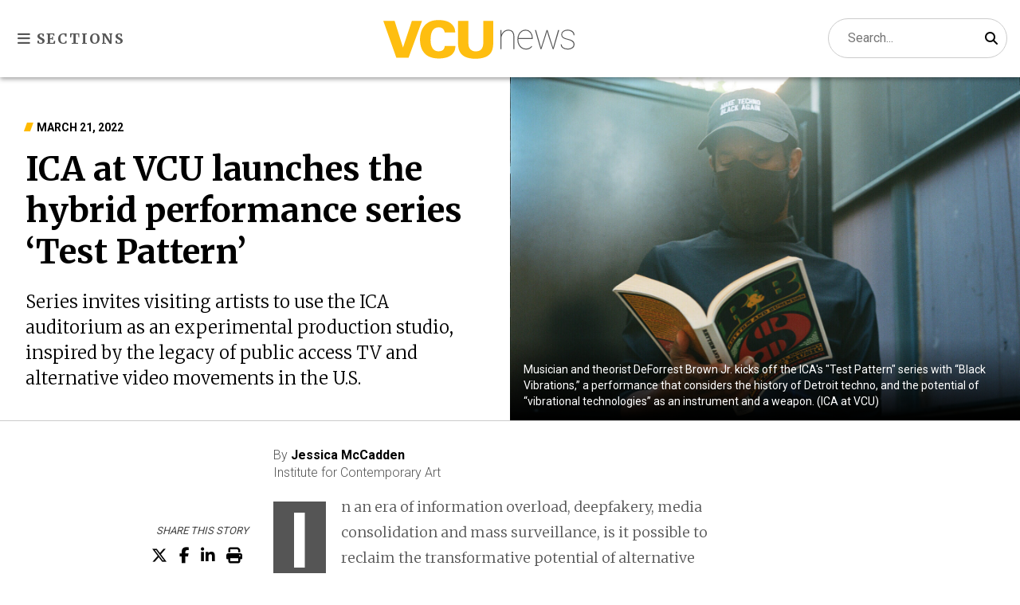

--- FILE ---
content_type: text/html; charset=utf-8
request_url: https://news.vcu.edu/article/2022/03/ica-at-vcu-launches-the-hybrid-performance-series-test-pattern
body_size: 8221
content:
<!doctype html>
<html lang="en-us">
<head>
    
    
        <script>
            (function (w, d, s, l, i) {
                w[l] = w[l] || []; w[l].push({
                    'gtm.start':
                        new Date().getTime(), event: 'gtm.js'
                }); var f = d.getElementsByTagName(s)[0],
                    j = d.createElement(s), dl = l != 'dataLayer' ? '&l=' + l : ''; j.async = true;  j.src =
                    'https://www.googletagmanager.com/gtm.js?id=' + i + dl; f.parentNode.insertBefore(j, f);
            })(window, document, 'script', 'dataLayer', 'GTM-5M7X8H');
        </script>
    

    <meta charset="utf-8" />
    <meta name="viewport" content="width=device-width, initial-scale=1.0" />
    <title>ICA at VCU launches the hybrid performance series &#x2018;Test Pattern&#x2019; - VCU News - Virginia Commonwealth University</title>

    <meta name="description" content="Series invites visiting artists to use the ICA auditorium as an experimental production studio, inspired by the legacy of public access TV and alternative video movements in the U.S." />
    <meta name="keywords" content="" />

    <link rel="apple-touch-icon-precomposed" sizes="144x144" href="/images/favicons/apple-touch-icon-144x144-precomposed.png">
    <link rel="apple-touch-icon-precomposed" sizes="114x114" href="/images/favicons/apple-touch-icon-114x114-precomposed.png">
    <link rel="apple-touch-icon-precomposed" sizes="72x72" href="/images/favicons/apple-touch-icon-72x72-precomposed.png">
    <link rel="icon" href="/images/favicons/favicon.ico" type="image/x-icon">

    

    
    
        <script src="/lib/jquery/jquery.js"></script>
    

    <link rel="preconnect" href="https://fonts.gstatic.com">
    <link href="https://fonts.googleapis.com/css2?family=Merriweather:ital,wght@0,300;0,400;0,700;0,900;1,300&family=Roboto:wght@100;300;400;700&display=swap" rel="stylesheet">
    <link rel="stylesheet" href="/lib/font-awesome/css/all.min.css" />

    <link rel="stylesheet" href="/css/site.min.css" />

    <script type="text/javascript"
            src="//branding.vcu.edu/bar/academic/latest.js"
            data-width-container="1600"
            data-color-top-campaign="graydark"
            data-logo-status="hidden"></script>


    


                <meta property="og:description" content="Series invites visiting artists to use the ICA auditorium as an experimental production studio, inspired by the legacy of public access TV and alternative video movements in the U.S." />
                <meta property="og:image" content="https://news.vcu.edu/image/bc12efd1-dcce-48b8-915b-616740a372af" />
                <meta property="og:locale" content="en_US" />
                <meta property="og:site_name" content="VCU News" />
                <meta property="og:title" content="ICA at VCU launches the hybrid performance series &#x2018;Test Pattern&#x2019;" />
                <meta property="og:type" content="article" />
                <meta property="og:url" content="https://news.vcu.edu/article/2022/03/ica-at-vcu-launches-the-hybrid-performance-series-test-pattern" />
                <meta property="twitter:card" content="summary_large_image" />
                <meta property="twitter:description" content="Series invites visiting artists to use the ICA auditorium as an experimental production studio, inspired by the legacy of public access TV and alternative video movements in the U.S." />
                <meta property="twitter:image" content="https://news.vcu.edu/image/bc12efd1-dcce-48b8-915b-616740a372af" />
                <meta property="twitter:title" content="ICA at VCU launches the hybrid performance series &#x2018;Test Pattern&#x2019;" />
                <meta property="twitter:creator" content="@vcunews" />
                <meta property="twitter:site" content="@vcunews" />



</head>
<body>
    
        <noscript>
            <iframe src="https://www.googletagmanager.com/ns.html?id=GTM-5M7X8H"
                    height="0" width="0" style="display:none;visibility:hidden"></iframe>
        </noscript>
    
    <div id="skip-links" role="navigation">
        <a id="mainMenuSkipNav" href="#main-navigation" tabindex="1">Skip to main navigation</a>
        <a href="#main-content" tabindex="2">Skip to main content</a>
        <a href="#footer" tabindex="3">Skip to footer</a>
    </div>

    

    <header>
        <div class="container">
            <div class="vcu-news-brandmark"><a href="/"><span class="hide-element">VCU news</span></a></div>
            <div>
                <button id="menu-toggle" class="toggle"
                        aria-expanded="false" aria-label="Toggle sections menu">
                    <i class="fas fa-bars" aria-hidden="true"></i> Sections
                </button>
            </div>
            <form id="search" name="search" method="get" action="//search.vcu.edu/s/search.html">
                <div id="searchFieldContainer">
                    <label class="screen-reader-text" for="searchField">Search:</label>
                    <div class="relative">
                        <label class="sr-only" for="searchField">Search</label>
                        <input id="searchField" type="text" name="query" placeholder="Search..." autocomplete="off" maxlength="200" class="search-input">
                        <button class="magnifying-glass" type="submit" value="Search"><i class="fas fa-search"></i><span class="sr-only">Search</span></button>
                    </div>
                    <input type="hidden" name="scope" value="//news.vcu.edu">
                    <input type="hidden" name="clive" value="vcu-news">
                    <input type="hidden" name="clive" value="vcu-website">
                    <input type="hidden" name="collection" value="vcu-meta">
                    <input type="hidden" name="sort" value="date">
                </div>
            </form>
        </div>
    </header>
    <nav id="side-wrapper">
        <div class="row justify-content-end">
            <button type="button" id="main-navigation" class="close-btn">&times; <span class="sr-only">Close</span></button>
        </div>
        <p class="category-hed">Sections</p>
        <ul>
            <li class="u-news"><a href="/categories/university-news">University news</a></li>
            <li class="student-success"><a href="/categories/student-success">Student success</a></li>
            <li class="campus-community"><a href="/categories/campus-and-community">Campus &amp; community</a></li>
            <li class="research-discovery"><a href="/categories/research-and-discovery">Research &amp; discovery</a></li>
            <li class="health-medicine"><a href="/categories/health-and-medicine">Health &amp; medicine</a></li>
            <li class="arts-culture"><a href="/categories/arts-and-culture">Arts &amp; culture</a></li>
        </ul>
        <ul class="secondary-links">
            <li><a href="/series">Series</a></li>
            <li><a href="/topics">Topics A to Z</a></li>
            <li><a href="/contact">Contact us</a></li>
            <li><a href="/archives">Archives</a></li>
            <li><a href="/contact/#for-the-media">For the media</a></li>
        </ul>
    </nav>


    
    


    



<main class="article-body">
    <a id="main-content" class="jump-anchor"></a>
    
    <div class="article-body__container article-body__container_fluid">
        <div class="article-body__row hero hero-split">
                <div class="col-3 hero-img">
                    <figure>
                        <img src="/image/bc12efd1-dcce-48b8-915b-616740a372af" alt="DeForrest Brown Jr reading a book while wearing a baseball cap and black face covering">
                            <figcaption>Musician and theorist DeForrest Brown Jr. kicks off the ICA&#39;s &quot;Test Pattern&quot; series with “Black Vibrations,” a performance that considers the history of Detroit techno, and the potential of “vibrational technologies” as an instrument and a weapon. (ICA at VCU)</figcaption>
                    </figure>
                </div>

            <div class="col-6 hero-headline-block">
                <p class="article-date angle-psuedo-element">March 21, 2022</p>
                <h1 class="headline">ICA at VCU launches the hybrid performance series &#x2018;Test Pattern&#x2019;</h1>
                    <div class="subheads">Series invites visiting artists to use the ICA auditorium as an experimental production studio, inspired by the legacy of public access TV and alternative video movements in the U.S.</div>

            </div>
        </div>
    </div>


    <div class="article-body__container">
        <div class="article-body__row">

            <div class="article-body__left-content">


                <div class="article-sharing-contain">
                    <h2>Share this story</h2>
                    <ul class="share-links addthis_toolbox">
                        <li>
                            <a href="https://twitter.com/share?url=https://news.vcu.edu/article/2022/03/ica-at-vcu-launches-the-hybrid-performance-series-test-pattern&amp;text=ICA&#x2B;at&#x2B;VCU&#x2B;launches&#x2B;the&#x2B;hybrid&#x2B;performance&#x2B;series&#x2B;%e2%80%98Test&#x2B;Pattern%e2%80%99" target="_blank"><i class="fab fa-x-twitter" aria-hidden="true"></i><span class="sr-only">Share on X (Twitter)</span></a>
                        </li>
                        <li>
                            <a href="https://www.facebook.com/sharer.php?u=https://news.vcu.edu/article/2022/03/ica-at-vcu-launches-the-hybrid-performance-series-test-pattern" target="_blank"><i class="fab fa-facebook-f" aria-hidden="true"></i><span class="sr-only">Share on Facebook</span></a>
                        </li>
                        <li>
                            <a href="https://www.linkedin.com/shareArticle?mini=true&amp;url=https://news.vcu.edu/article/2022/03/ica-at-vcu-launches-the-hybrid-performance-series-test-pattern&amp;title=ICA&#x2B;at&#x2B;VCU&#x2B;launches&#x2B;the&#x2B;hybrid&#x2B;performance&#x2B;series&#x2B;%e2%80%98Test&#x2B;Pattern%e2%80%99" target="_blank"><i class="fab fa-linkedin-in"></i><span class="sr-only">Share on LinkedIn</span></a>
                        </li>
                        <li>
                            <a href="javascript: void print();">
                                <i class="fas fa-print" aria-hidden="true"></i><span class="sr-only">Print page</span>
                            </a>
                        </li>
                    </ul>

                </div>
            </div>
            <div class="article-body__main-content">

                
<p class="byline">
    By <a href="mailto:mccaddenj@vcu.edu">Jessica McCadden</a><br />Institute for Contemporary Art
</p>
 




                <p class="has-dropcap">In an era of information overload, deepfakery, media consolidation and mass surveillance, is it possible to reclaim the transformative potential of alternative media?</p>
<p>This spring, the Institute for Contemporary Art at Virginia Commonwealth University will address that question with &ldquo;Test Pattern,&rdquo; a hybrid performance series that invites visiting artists to use the ICA auditorium as an experimental production studio, inspired by the legacy of public access TV and alternative video movements in the United States.</p>
<p><strong>&ldquo;Test Pattern&rdquo; kicks off Friday, March 25, from 7 to 10 p.m. with performances by musician and theorist DeForrest Brown Jr.</strong></p>
<p>Brown will join forces with VCU professor madison moore, Ph.D., to present &ldquo;Black Vibrations,&rdquo; a performance that considers the history of Detroit techno, and the potential of &ldquo;vibrational technologies&rdquo; as an instrument and a weapon. A conversation with scholar and philosopher Alexander Weheliye will follow.</p>
<p>The series continues on Friday, April 15, with new media artist Shawn&eacute; Michaelain Holloway&rsquo;s &ldquo;DEWCLAW,&rdquo; a multimedia composition that uses the choreography of sadomasochist bondage play and the faux-rage-fueled narrative vocalization styles of &rsquo;80s and &rsquo;90s wrestling promos, to consider the forgotten memories, habits and desires that are stored within our bodies and identities. A conversation with Julian Kevon Glover, Ph.D., an assistant professor in the VCU Department of Gender, Sexuality and Women&rsquo;s Studies in the College of Humanities and Sciences, will follow.</p>
<p>On Friday, June 3, Moor Mother, a musician, poet, activist and co-founder of Black Quantum Futurism, reunites with Richmond musician Ohbliv &mdash; one of the producers on her debut studio album &ldquo;Fetish Bones&rdquo; &mdash; for a live musical performance followed by a conversation with Caitlin Cherry, an assistant professor of painting and printmaking at VCU.</p>
<p>These artists all share an interdisciplinary approach to performance, an interest in the pitfalls and potential of technology, and a commitment to nightlife as a practice.</p>
<p>During each weeklong residency, the artists will collaborate with community members, transforming the ICA auditorium into a space for music, movement, activism and deep conversations. Each week will culminate in a live performance and broadcast.</p>
<p>&ldquo;Test Pattern&rdquo; presents the public with a unique window into the creative process to observe rehearsals, participate in live tapings and online streams of the performances, and to later access each episode in its final form.</p>
<p>&ldquo;Test Pattern&rdquo; is curated by David Riley, a producer and assistant curator at the ICA.</p>



                <div class="cta subscribe-cta">
                    <h2>Subscribe to VCU News<i class="fas fa-envelope-open-text" aria-hidden="true"></i></h2>
                    <p>Subscribe to VCU News at <a href="https://newsletter.vcu.edu">newsletter.vcu.edu</a> and receive a selection of stories, videos, photos, news clips and event listings in your inbox.</p>
                </div>


                    <div class="tags">
                        <ul class="block-link">

                                <li><a href="/topics/instituteforcontemporaryart" class="block-link">Institute for Contemporary Art</a></li>

                        </ul>
                    </div>

            </div>
            <div class="article-body__right-content">

            </div>

        </div>    </div></main>









    <section class="stories  v2">
        <div class="container stories-container">
            <h2 class="angle-psuedo-element">Most popular</h2>
            <ul>
                    <li>
                        <a href="/article/2026/01/vcu-receives-national-recognition-for-community-engagement">
                            <img src="/image/placeholder/tn" data-src="/image/f319ed6d-91a2-45bd-a5b2-aca04d53e4f9/tn" style="width:100%;" alt="A photo of a room full of women sitting in chairs and raising their arms above their heads. " />
                            <p class="stories-date">Jan. 14, 2026</p>
                            <p>VCU receives national recognition for community engagement</p>
                        </a>
                    </li>
                    <li>
                        <a href="/article/vr-mental-health-therapy-for-youths">
                            <img src="/image/placeholder/tn" data-src="/image/51104d6c-9f12-4e2b-9b84-87dac73b6177/tn" style="width:100%;" alt="A photo of a man sitting in a chair holding a VR headset. Behind him are two women who are also sitting in chairs, but they are wearing VR headsets and holding VR controllers. On the table next to the man are three more VR headsets. " />
                            <p class="stories-date">Jan. 15, 2026</p>
                            <p>VCU researcher partners with T-Mobile to expand VR mental health therapy for youths</p>
                        </a>
                    </li>
                    <li>
                        <a href="/article/fierce-urgency-of-now-powers-upcoming-mlk-events-at-vcu">
                            <img src="/image/placeholder/tn" data-src="/image/89f75a4f-e150-4420-aae0-cfb443f709ab/tn" style="width:100%;" alt="A photo of a statue of Dr. Martin Luther King Jr. " />
                            <p class="stories-date">Jan. 15, 2026</p>
                            <p>&#x2018;Fierce urgency of now&#x2019; powers upcoming MLK events at VCU</p>
                        </a>
                    </li>
                    <li>
                        <a href="/article/2026/01/vcu-economists-new-book-teach-a-kid-to-save-is-truly-a-family-affair">
                            <img src="/image/placeholder/tn" data-src="/image/0cf69b6f-7acf-4fa5-bb28-ac6f051c6b42/tn" style="width:100%;" alt="A photo of a man from the waist up standing in front of a book shelf. " />
                            <p class="stories-date">Jan. 13, 2026</p>
                            <p>VCU economist&#x2019;s new book, &#x2018;Teach a Kid to Save,&#x2019; is truly a family affair</p>
                        </a>
                    </li>
            </ul>

        </div>
    </section>





    <section class="stories  v2">
        <div class="container stories-container">
            <h2 class="angle-psuedo-element">Latest headlines</h2>
            <ul>
                    <li>
                        <a href="/article/former-pamunkey-chief-robert-gray-shares-experience-in-new-vcu-residency">
                            <img src="/image/placeholder/tn" data-src="/image/da2b959e-7eb0-43dd-98f0-f50f8330262b/tn" style="width:100%;" alt="A photo of a man from the chest up. He is speaking to a crowd and extending his right arm to the side. " />
                            <p class="stories-date">Jan. 23, 2026</p>
                            <p>Former Pamunkey Chief Robert Gray shares experience in new VCU residency</p>
                        </a>
                    </li>
                    <li>
                        <a href="/article/telehealth-use-during-pandemic">
                            <img src="/image/placeholder/tn" data-src="/image/9901314b-7689-4f4f-b4d3-6da5f24b0877/tn" style="width:100%;" alt="A photo of two elderly people holding a smart phone that has a video call with a medical care provider. " />
                            <p class="stories-date">Jan. 22, 2026</p>
                            <p>VCU analysis of millions of records reveals telehealth surge, persistent barriers to access</p>
                        </a>
                    </li>
                    <li>
                        <a href="/article/vcu-helps-make-the-ethics-bowl-a-philosophy-spotlight-for-high-school-students">
                            <img src="/image/placeholder/tn" data-src="/image/d8b14749-cf5e-4b21-a4a2-43f20943bb62/tn" style="width:100%;" alt="A group photo of 11 people. " />
                            <p class="stories-date">Jan. 22, 2026</p>
                            <p>VCU helps make the Ethics Bowl a philosophy spotlight for high school students</p>
                        </a>
                    </li>
                    <li>
                        <a href="/article/how-i-found-my-research-dance-leads-the-way-for-valerie-shcherbakova">
                            <img src="/image/placeholder/tn" data-src="/image/8d998bfc-e920-4912-a2a2-f2094cdf6d1f/tn" style="width:100%;" alt="A photo of a woman standing on a staircase. " />
                            <p class="stories-date">Jan. 22, 2026</p>
                            <p>How I found my research: Dance leads the way for Valerie Shcherbakova</p>
                        </a>
                    </li>
            </ul>

                    <div>
                        <a class="load-more-btn" href="/archives" aria-label="View all articles">View all</a>
                    </div>
        </div>
    </section>










    <footer id="footer" class="footer">
        <div class="container">
            <div class="container-left">
                <img src="/images/vcu-gold-logo.svg" alt="">
                <address>
                    <a href="https://vcu.edu">Virginia Commonwealth University</a><br />
                    <a href="https://univrelations.vcu.edu/">Enterprise Marketing and Communications</a> <br />
                    <a href="/">Public Relations</a> <br />
                    <a href="tel:18048281231">(804) 828-1231</a> <br />
                    <a href="mailto:vcunews@vcu.edu">vcunews@vcu.edu</a>
                </address>
                <ul class="social-links">
                    <li>
                        <a href="http://www.facebook.com/virginiacommonwealthuniversity">
                            <i class="fab fa-facebook-f" aria-hidden="true"></i><span class="sr-only">Visit us on Facebook</span>
                        </a>
                    </li>
                    <li>
                        <a href="https://twitter.com/vcunews">
                            <i class="fab fa-x-twitter" aria-hidden="true"></i><span class="sr-only">Visit us on X</span>
                        </a>
                    </li>
                    <li>
                        <a href="https://www.instagram.com/vcu/">
                            <i class="fab fa-instagram" aria-hidden="true"></i><span class="sr-only">Visit us on Instagram</span>
                        </a>
                    </li>
                    <li>
                        <a href="https://www.linkedin.com/edu/school?id=19608&trk=tyah">
                            <i class="fab fa-linkedin-in" aria-hidden="true"></i><span class="sr-only">Visit us on LinkedIn</span>
                        </a>
                    </li>
                </ul>
            </div>
            <div class="container-right">
                <p class="subscribe-p">Keep up with the latest at VCU<i class="fas fa-envelope-open-text"></i></p>
                <a class="btn subscribe" href="https://go.vcu.edu/vcunewsletter">Subscribe <i class="fas fa-chevron-right" aria-hidden="true"></i></a>
            </div>
        </div>

        <div class="cwf-footer__disclaimer">
            <div class="cwf-footer__disclaimer__text">
                Virginia Commonwealth University is a nationally renowned public research institution dedicated to the success and well-being of all members of its community. VCU student, faculty and staff groups and associations are open without regard to any characteristic or identity protected by law.
            </div>
        </div>



        <ul class="footer-links-small">
            <li><a href="/contact">Contact</a></li>
            <li><a href="https://www.vcu.edu/privacy-statement/" title="VCU privacy statement" target="_blank" rel="noopener noreferrer">Privacy</a></li>
            <li><a href="https://accessibility.vcu.edu/" title="Accessibility at VCU" target="_blank" rel="noopener noreferrer">Accessibility</a></li>
            <li><a href="mailto:webmaster@vcu.edu" title="Contact the VCU webmaster">Webmaster</a></li>
            <li><a href="https://marcom.vcu.edu/foia/" title="Freedom of Information Act request" target="_blank">FOIA</a></li>
            <li>Last updated: 5/18/2022</li>
        </ul>
    </footer>

    
    

    
    <script src="/js/site.min.js?v=Imnkx9CIqxAVDigNQVOzCGCopqrZrxTvgbLe3n8nD6k"></script>

    <script>

        document.addEventListener('DOMContentLoaded', function (e) {

            document.getElementById('mainMenuSkipNav').addEventListener('click', function (e) {
                openMenu();
            });

            document.querySelectorAll('.clost-btn').forEach(btn => {
                btn.addEventListener('click', () => {
                    closeMenu();
                });
            });

        });

    </script>

    


</body>
</html>

--- FILE ---
content_type: application/javascript
request_url: https://news.vcu.edu/js/site.min.js?v=Imnkx9CIqxAVDigNQVOzCGCopqrZrxTvgbLe3n8nD6k
body_size: 2911
content:
function setupFilterAsync(){$("#frmFilter").on("submit",(function(e){var n=$(this),t=n.attr("action")+"?"+n.serialize();history.pushState&&history.pushState({},"",t),$("#results").load(t+" #results > *",null,(function(e,n,t){"success"==n&&setupPaginationAsync()})),e.preventDefault()}))}function loadImg(){$("img[data-src]").each((function(e,n){let t=$(this);null==t.data("src").match(/\.(gif|jpg|png)$/)&&null==t.data("src").match(/\/image\/[\w-]+(\/(tn|preview|series))/)||setTimeout((function(){t.prop("src",t.data("src")),t.addClass("fade-in")}),Math.floor(1e3*Math.random()))}))}!function(e,n,t){var o={contentContainer:null,rebindOnLoad:!1,onLoad:function(){}};e.fn.asyncSubmit=function(t){var i=e.extend({},o,t),a=this.selector,r=e(this.get(0)),s=e(i.contentContainer);return r.is("form")&&s&&r.on("submit",(function(o){var c;o.preventDefault(),"get"===r.prop("method").toLowerCase()?(c=r.prop("action")+"?"+r.serialize(),history.replaceState&&n.history.replaceState({path:c},"",c),s.load(c+" "+i.contentContainer+" > *",(function(){i.rebindOnLoad&&e(a).asyncSubmit(t),"function"==typeof i.onLoad&&i.onLoad.call(a,c)}))):(c=r.prop("action"),s.load(c+" "+i.contentContainer+" > *",r.serializeObject(),(function(){i.rebindOnLoad&&e(a).asyncSubmit(t),"function"==typeof i.onLoad&&i.onLoad.call(a,c)})))})),s.find(".pagination a").each((function(o,r){e(r).on("click",(function(o){o.preventDefault();var c=r.href;history.replaceState&&n.history.replaceState({path:c},"",c),s.load(c+" "+i.contentContainer+" > *",null,(function(){i.rebindOnLoad&&e(a).asyncSubmit(t),"function"==typeof i.onLoad&&i.onLoad.call(a,c)}))}))})),r}}(jQuery,window),Date.prototype.toDateTimeString=function(){let e=this.getHours(),n=this.getMinutes(),t=e<12?"a.m.":"p.m.";return e=e>12?e-12:e,this.getMonth()+"/"+this.getDate()+"/"+this.getFullYear()+" "+e+":"+(n>10?n:"0"+n)+" "+t},function(e){"use strict";const n={placement:"prepend"};e.fn.loadingIcon=function(t){return this.each((function(){let o=this;if("clear"==t)o.spinner&&o.spinner.remove();else{let i=n;"object"==typeof t&&(i=e.extend("",i,t)),e(o).on("click",(function(){if(!o.spinner){let n=e('<div class="lds-dual-ring"></div>');o.spinner=n,"prepend"===i.placement?(n.addClass("lds-dual-ring-prepend"),e(o).prepend(n)):"append"===i.placement&&(n.addClass("lds-dual-ring-append"),e(o).append(n))}}))}}))}}(jQuery),$(document).ready((function(){$(".btn-loading").loadingIcon()})),$(document).ready((function(){loadImg()}));class Logger{constructor(e,n=!1){this.name=e,this.enabled=n}log(e,...n){this.enabled&&console&&console.log&&console.log(`[${this.name}] ${e}`,...n)}error(e,...n){this.enabled&&console&&console.error&&console.error(`[${this.name}] ${e}`,...n)}}function closeMenuKeyup(e){27==e.keyCode&&closeMenu()}function openMenu(){$("body").hasClass("menu--show")||($("body").addClass("menu--show"),$(document).on("keyup",closeMenuKeyup),setTimeout((function(){$(".vcuhp-brand-bar, .site-alert, header, .news-main, .article-body, footer").on("click",closeMenu),0===$("#side-wrapper a:focus").length&&$("#side-wrapper ul a:first").focus()}),300))}function closeMenu(){$("body").removeClass("menu--show"),$(document).off("keyup",closeMenu),$(".vcuhp-brand-bar, .site-alert, header, .news-main, .article-body, footer").off("click",closeMenu)}let closeMenuTimer;function initSocialSharingButtons(){let e=document.querySelectorAll(".share-links a");e&&e.forEach((e=>{e.href.indexOf("javascript")<0&&e.addEventListener("click",(function(e){e.preventDefault();const n=screen.width>800?800:screen.width,t=screen.height>640?640:scren.heigh,o=window.screen.width/2-n/2,i=window.screenY;window.open(this.href,"socialshare",`popup=1,width=${n},height=${t},screenX=${o},screenY=${i},noopener=0`)}))}))}!function(e){e.fn.loadMore=function(n){let t=new Logger("loadMore",e.extend(!0,{debug:!1},n));return this.each((function(o,i){let a=1,r=e.extend(!0,{debug:!1,loadEvent:"click",urlAttr:"href",onLoad:null},n);e(i).on(r.loadEvent,(function(n){n.preventDefault(),a+=1;const o=`${this.href}`;t.log("Fetching content",o),e.ajax({method:"GET",url:`${o}${o.indexOf("?")>0?"&":"?"}prev=false`}).done((function(n){history.pushState({page:a},"",o);let s=e(r.container),c=e(n).find(r.items),l=s.find("a:last");c.each((function(n,t){s.append(e(t))}));const u=e(n).find(`#${i.id}`);u&&u.length>0?(e(i).attr(r.urlAttr,u.attr(r.urlAttr)),t.log("Load more button updated",u.attr(r.urlAttr))):e(i).hide(),l&&(e(l).focus(),e(document).scrollTop()<e(l).offset().top&&e([document.documentElement,document.body]).animate({scrollTop:e(l).offset().top},1e3)),loadImg(),"function"==typeof r.onLoad&&r.onLoad.call(i)})).fail((function(){t.error("Article load failed")}))}))}))}}(jQuery),function(e){"use strict";function n(n,t,o){e(window).width()>=950?n.src!=t&&(n.src=t):n.src!=o&&(n.src=o)}e("img[data-mobile-src]").each((function(){let t,o=this,i=e(this).data("src")||o.src,a=e(this).data("mobileSrc");i&&a&&(e(window).on("resize",(function(){clearTimeout(t),t=setTimeout((function(){n(o,i,a)}),750)})),e(document).ready((function(){n(o,i,a)})))}))}(jQuery),$("#menu-toggle").on("click",openMenu),$("#side-wrapper *").on("focus",(()=>{clearTimeout(closeMenuTimer),openMenu()})),$("#side-wrapper *").on("blur",(()=>{closeMenuTimer=setTimeout(closeMenu,500)})),window.addEventListener("load",(e=>{initSocialSharingButtons()}));class TelegramFeed{"use strict";static defaults={debug:!1,container:null,feedUrl:"https://telegram.vcu.edu/feeds/HomePage.ashx"};constructor(e){this.options={...TelegramFeed.defaults,...e},this.pluginName="telegramFeed",this.pluginDisplayName="TelegRAM feed",this.logger=new Logger(this.pluginDisplayName,this.options.debug),this.init()}init(){let e=this;e.controls={},e.controls.container=document.querySelector(e.options.container),e.displayEvents()}loadData(e){let n=this;fetch(n.options.feedUrl).then((e=>e.xml())).then((e=>{n.logger.log("Feed loaded",e),n.loadedCallback(n,e)}))}displayEvents(){this.loadData((function(e){}))}}